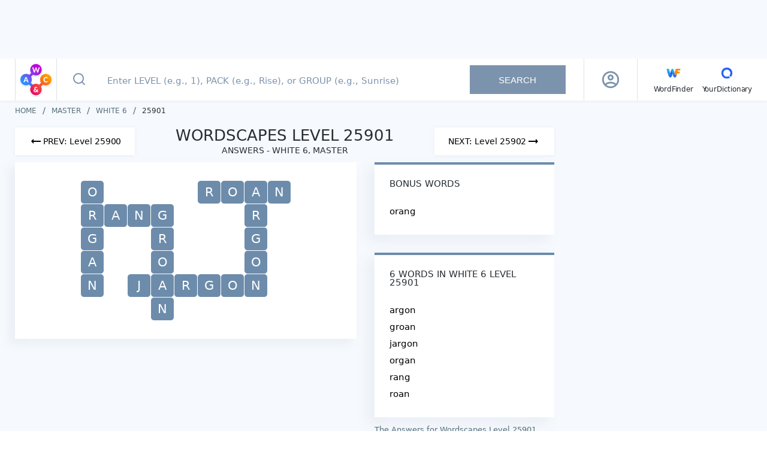

--- FILE ---
content_type: text/javascript
request_url: https://wordscapes.yourdictionary.com/static/js/6.7bd76abdf2825a4d541e.js
body_size: 4409
content:
(window.webpackJsonp=window.webpackJsonp||[]).push([[6],{"1z86":function(e,t,i){"use strict";i("KJHa")},"6FDL":function(e,t,i){"use strict";i("Fbva")},Fbva:function(e,t,i){var o=i("J7lS");o.__esModule&&(o=o.default),"string"==typeof o&&(o=[[e.i,o,""]]),o.locals&&(e.exports=o.locals),(0,i("SZ7m").default)("24a16f1d",o,!0,{})},HeW1:function(e,t,i){"use strict";e.exports=function(e,t){return t||(t={}),"string"!=typeof(e=e&&e.__esModule?e.default:e)?e:(/^['"].*['"]$/.test(e)&&(e=e.slice(1,-1)),t.hash&&(e+=t.hash),/["'() \t\n]/.test(e)||t.needQuotes?'"'.concat(e.replace(/"/g,'\\"').replace(/\n/g,"\\n"),'"'):e)}},J7lS:function(e,t,i){var o=i("JPst"),n=i("HeW1"),r=i("JL4b"),a=i("WjBL");t=o(!1);var s=n(r),c=n(a);t.push([e.i,'html{background:#fff;color:#000}body,div,dl,dt,dd,ul,ol,li,h1,h2,h3,h4,h5,h6,pre,code,form,fieldset,legend,input,textarea,p,blockquote,th,td{margin:0;padding:0}table{border-collapse:collapse;border-spacing:0}fieldset,img{border:0}address,caption,cite,code,dfn,em,strong,th,var{font-style:normal;font-weight:normal}ol,ul{list-style:none}caption,th{text-align:left}h1,h2,h3,h4,h5,h6{font-size:100%;font-weight:normal}q::before,q::after{content:""}abbr,acronym{border:0;font-variant:normal}sup{vertical-align:text-top}sub{vertical-align:text-bottom}input,textarea,select{font-family:inherit;font-size:inherit;*font-size:100%;font-weight:inherit}legend{color:#000}#yui3-css-stamp.cssreset{display:none}*{-webkit-box-sizing:border-box;box-sizing:border-box}html,body{font-family:system-ui,-apple-system,BlinkMacSystemFont,sans-serif;font-weight:400;height:100%;width:100%}.global-wrapper{background-color:#f6f9fd;display:-webkit-box;display:-webkit-flex;display:-ms-flexbox;display:flex;-webkit-box-orient:vertical;-webkit-box-direction:normal;-webkit-flex-direction:column;-ms-flex-direction:column;flex-direction:column;margin:auto;min-height:100%}.page-content{-webkit-box-flex:1;-webkit-flex:1 1 auto;-ms-flex:1 1 auto;flex:1 1 auto;padding:12px 0}@media(min-width: 768px){.page-content{padding:10px 0}}.container{margin:auto;max-width:1270px;padding:0 10px}@media(min-width: 768px){.container{padding:0 20px}}@media(max-width: 767px){.full-height{min-height:100vh}}strong{font-weight:bold}em{font-style:italic}.logo-sprite{background-color:rgba(0,0,0,0);background-image:url('+s+");background-repeat:no-repeat;display:inline-block;font-size:0;line-height:0}.logo-sprite--wf{background-position:0 0;height:32px;width:32px}.logo-sprite--yd{background-position:-32px 0;height:32px;width:32px}.logo-sprite--ws-mark{background-position:-164px 0;height:54px;width:54px}.logo-sprite--ws-mobile{background-position:-64px 0;height:78px;width:100px}.logo-sprite--ws-desktop{background-position:-64px -78px;height:44px;width:164px}.no-webp .logo-sprite{background-image:url("+c+")}.app-leaderboard-ad-container{background:#f6f9fd;-webkit-box-sizing:content-box;box-sizing:content-box;display:none;min-height:90px;padding:4px 0;position:-webkit-sticky;position:sticky;top:0;z-index:9}@media(min-width: 768px){.app-leaderboard-ad-container{display:block}}.adhesion-wrapper{background:#f7f7f7;border-top:2px solid #ddd;bottom:0;-webkit-box-sizing:content-box;box-sizing:content-box;height:50px;padding:5px 0 15px;position:-webkit-sticky;position:sticky;z-index:2147483642}@media(min-width: 768px){.adhesion-wrapper{display:none !important}}.adhesion-wrapper.lower-z-index{z-index:4}",""]),e.exports=t},JL4b:function(e,t,i){e.exports=i.p+"static/img/logo_sprite.2c9a43b.webp"},KJHa:function(e,t,i){var o=i("ReXV");o.__esModule&&(o=o.default),"string"==typeof o&&(o=[[e.i,o,""]]),o.locals&&(e.exports=o.locals),(0,i("SZ7m").default)("32970de1",o,!0,{})},ReXV:function(e,t,i){(t=i("JPst")(!1)).push([e.i,".header[data-v-f2cb3bc8]{background-color:#fff;-webkit-box-shadow:0 1px 5px 0 rgba(124,147,173,.1);box-shadow:0 1px 5px 0 rgba(124,147,173,.1);position:-webkit-sticky;position:sticky;top:0;z-index:5}.header .container[data-v-f2cb3bc8]{display:-webkit-box;display:-webkit-flex;display:-ms-flexbox;display:flex;margin:0 auto}@media(max-width: 767px){.header .container[data-v-f2cb3bc8]{padding:0}}@media(min-width: 768px)and (max-width: 1024px){.header .container[data-v-f2cb3bc8]{padding-right:0}}.header .container .header-logo[data-v-f2cb3bc8]{border-right:1px solid rgba(189,202,210,.5);height:70px;padding:5px 4px;width:70px}@media(max-width: 767px){.header .container .header-logo[data-v-f2cb3bc8]{height:64px;padding:5px 8px}}@media(min-width: 768px){.header .container .header-logo[data-v-f2cb3bc8]{border-left:1px solid rgba(189,202,210,.5)}.header .container .header-logo .logo-sprite[data-v-f2cb3bc8]{background-position:0 -32px;height:60px;width:60px}}.header .container .navbar[data-v-f2cb3bc8]{-webkit-box-align:center;-webkit-align-items:center;-ms-flex-align:center;align-items:center;border-left:1px solid rgba(189,202,210,.5);display:-webkit-box;display:-webkit-flex;display:-ms-flexbox;display:flex;padding-left:27px}.header .container .navbar .main-menu[data-v-f2cb3bc8]{-webkit-box-align:baseline;-webkit-align-items:baseline;-ms-flex-align:baseline;align-items:baseline;display:-webkit-inline-box;display:-webkit-inline-flex;display:-ms-inline-flexbox;display:inline-flex;-webkit-box-orient:horizontal;-webkit-box-direction:normal;-webkit-flex-direction:row;-ms-flex-direction:row;flex-direction:row;list-style:none}.header .container .navbar .main-menu li[data-v-f2cb3bc8]:not(:last-child){margin-right:15px;position:relative}.header .container .navbar .other-link[data-v-f2cb3bc8]{color:#282d32;font-size:12px;letter-spacing:-0.19px;line-height:15px;text-decoration:none}.header .container .navbar .other-link .icon[data-v-f2cb3bc8]{display:block;text-align:center}",""]),e.exports=t},WjBL:function(e,t,i){e.exports=i.p+"static/img/logo_sprite.a32d7b7.png"},"b+EH":function(e,t,i){"use strict";i.r(t);var o=i("lSNA"),n=i.n(o),r=i("L2JU"),a=i("z2th"),s=i("hXT6"),c=i("+jeA");function l(e,t){var i=Object.keys(e);if(Object.getOwnPropertySymbols){var o=Object.getOwnPropertySymbols(e);t&&(o=o.filter((function(t){return Object.getOwnPropertyDescriptor(e,t).enumerable}))),i.push.apply(i,o)}return i}function d(e){for(var t=1;t<arguments.length;t++){var i=null!=arguments[t]?arguments[t]:{};t%2?l(Object(i),!0).forEach((function(t){n()(e,t,i[t])})):Object.getOwnPropertyDescriptors?Object.defineProperties(e,Object.getOwnPropertyDescriptors(i)):l(Object(i)).forEach((function(t){Object.defineProperty(e,t,Object.getOwnPropertyDescriptor(i,t))}))}return e}var p={name:"Header",components:{SearchBox:function(){return Promise.all([i.e(31),i.e(17)]).then(i.bind(null,"1gn3"))},Account:function(){return Promise.all([i.e(31),i.e(17)]).then(i.bind(null,"5CJl"))}},data:function(){return{searchFocus:!1,searchEnabled:!1,menu:[{linkText:this.$t("WordscapesHeaderEnWfText"),logoSpriteClass:"wf",ariaLabel:this.$t("WordscapesHeaderEnWfAriaLabel"),title:this.$t("WordscapesHeaderEnWfTitleAttribute"),url:this.$t("WordscapesHeaderEnWfUrl"),eventAction:"Click on EN WF logo",imageURL:"/static/images/ic-ws_wf.png",imageURLWebp:"/static/images/ic-ws_wf.webp"},{linkText:this.$t("WordscapesHeaderYdrText"),logoSpriteClass:"yd",ariaLabel:this.$t("WordscapesHeaderYdrAriaLabel"),title:this.$t("WordscapesHeaderYdrTitleAttribute"),url:this.$t("WordscapesHeaderYdrUrl"),eventAction:"Click on YDR logo",imageURL:"/static/images/ic-ws_yd.png",imageURLWebp:"/static/images/ic-ws_yd.webp"}],lastScrollPosition:0,currentHeaderPosition:0}},computed:d(d({},Object(r.e)({topAdHeight:function(e){return e.domElements.topAdHeight}})),{},{logoVisibility:function(){return!this.isSmallDevice||!this.searchFocus},isOnScreenScroll:function(){return this.$store.state.window.scrollY>0},headerScrollOffset:function(){var e=this.$store.state.window.scrollY;if(!this.isOnScreenScroll||!this.isSmallDevice)return{top:"".concat(this.topAdHeight,"px")};var t=this.lastScrollPosition-e;return this.lastScrollPosition=e,this.isScrollingDownwards(t)?this.calculateScrollingDownwardsOffset(t):this.calculateScrollingUpwardsOffset(t),this.$store.commit("setHeaderOffset",this.currentHeaderPosition),{top:"".concat(this.currentHeaderPosition,"px")}}}),methods:{onInput:function(e){this.searchEnabled=e.length>0},handleClick:function(e){this.$store.dispatch("trackEvent",{eventCategory:"Header",eventAction:e})},handleLogoClick:function(){this.$store.dispatch("trackEvent",{eventCategory:"Header",eventAction:"Click on Wordscapes logo"})},isScrollingDownwards:function(e){return e<0},calculateScrollingDownwardsOffset:function(e){var t=Object(c.k)(this.isSmallDevice);this.currentHeaderPosition=this.currentHeaderPosition+e,this.currentHeaderPosition<-t&&(this.currentHeaderPosition=-t)},calculateScrollingUpwardsOffset:function(e){var t=this.topAdHeight;this.currentHeaderPosition=this.currentHeaderPosition+e,this.currentHeaderPosition>t&&(this.currentHeaderPosition=t)}},mounted:function(){this.$store.commit("setHeaderHeight",this.$refs.header.clientHeight)}},h=(i("1z86"),i("KHd+")),b=Object(h.a)(p,(function(){var e=this,t=e._self._c;return e._self._setupProxy,t("header",{ref:"header",staticClass:"header",style:e.headerScrollOffset},[t("div",{staticClass:"container"},[e.logoVisibility?t("router-link",{staticClass:"header-logo",attrs:{title:e.$t("WordscapesHeaderLogoTitleAttribute"),to:"/"},on:{click:e.handleLogoClick}},[t("span",{staticClass:"logo-sprite logo-sprite--ws-mark",attrs:{"aria-label":e.$t("WordscapesHeaderLogoText"),role:"img"}})]):e._e(),e._v(" "),t("SearchBox",{on:{input:e.onInput,focus:function(t){e.searchFocus=!0},blur:function(t){e.searchFocus=!1}}}),e._v(" "),!e.searchFocus||e.isMediumDeviceOrWider?t("Account"):e._e(),e._v(" "),e.isLargeDevice||e.isExtraLargeDevice?t("div",{staticClass:"navbar"},[t("ul",{staticClass:"main-menu"},e._l(e.menu,(function(i){return t("li",{key:i.linkText},[t("a",{staticClass:"other-link",attrs:{title:i.title,"aria-label":i.ariaLabel,href:i.url,rel:"follow"},on:{click:function(t){return e.handleClick(i.eventAction)}}},[t("span",{staticClass:"icon"},[t("picture",[t("source",{attrs:{srcset:i.imageURLWebp,type:"image/webp"}}),e._v(" "),t("img",{attrs:{src:i.imageURL,alt:i.title,width:"24"}})])]),e._v(" "),t("span",[e._v(e._s(i.linkText))])])])})),0)]):e._e()],1)])}),[],!1,null,"f2cb3bc8",null).exports,u=i("tho4");function g(e,t){var i=Object.keys(e);if(Object.getOwnPropertySymbols){var o=Object.getOwnPropertySymbols(e);t&&(o=o.filter((function(t){return Object.getOwnPropertyDescriptor(e,t).enumerable}))),i.push.apply(i,o)}return i}function f(e){for(var t=1;t<arguments.length;t++){var i=null!=arguments[t]?arguments[t]:{};t%2?g(Object(i),!0).forEach((function(t){n()(e,t,i[t])})):Object.getOwnPropertyDescriptors?Object.defineProperties(e,Object.getOwnPropertyDescriptors(i)):g(Object(i)).forEach((function(t){Object.defineProperty(e,t,Object.getOwnPropertyDescriptor(i,t))}))}return e}var m={name:"App",components:{Advertising:function(){return Promise.all([i.e(30),i.e(5)]).then(i.bind(null,"gvV/"))},Header:b,Footer:function(){return i.e(12).then(i.bind(null,"n+mk"))},BackToTop:function(){return i.e(7).then(i.bind(null,"0MA/"))}},computed:f(f({},Object(r.c)(["isDialogOpen"])),{},{groups:function(){return Object(a.e)()},adLayoutStub:function(){return this.isSmallDevice?s.b.ADHESION:s.b.TOP_LEADERBOARD}}),data:function(){return{windowHeight:0,windowWidth:0}},methods:f(f({},Object(r.b)(["updateNumberOfLevels"])),{},{onWindowResize:function(){this.windowHeight=window.innerHeight||document.documentElement.clientHeight||document.body.clientHeight,this.windowWidth=window.innerWidth||document.documentElement.clientWidth||document.body.clientWidth,this.$store.commit("updateWindowProperties",{windowHeight:this.windowHeight,windowWidth:this.windowWidth})},onWindowScroll:function(){this.$store.commit("updateWindowProperties",{scrollY:window.pageYOffset})},detectWebPSupport:function(){var e=this,t=new Image;t.onload=function(){t.width>0&&t.height>0||e.$el.classList.add("no-webp")},t.onerror=function(){e.$el.classList.add("no-webp")},t.src="data:image/webp;base64,".concat("UklGRkoAAABXRUJQVlA4WAoAAAAQAAAAAAAAAAAAQUxQSAwAAAARBxAR/Q9ERP8DAABWUDggGAAAABQBAJ0BKgEAAQAAAP4AAA3AAP7mtQAAAA==")}}),created:function(){var e=this;if(this.onWindowResize(),void 0===window.__PRERENDER_INJECTED){window.addEventListener("resize",this.onWindowResize),window.addEventListener("scroll",this.onWindowScroll),this.onWindowScroll(),this.updateNumberOfLevels({minLevel:this.groups[0].min,maxLevel:this.groups[this.groups.length-1].max});var t=Object(u.e)();null!==t&&this.$store.commit("SET_FEATURE_TOGGLE_BUCKET_CONFIG",t),this.$store.commit("SET_FEATURE_TOGGLE_BUCKET_OVERRIDES",Object(u.b)()),Object(u.a)().then((function(t){e.$store.commit("SET_FEATURE_TOGGLE_BUCKET_CONFIG",t);var i=(null==t?void 0:t.toggles)||[];if(e.$ga){var o=Object(u.c)(),n="".concat(o?"".concat(o,":"):"").concat(i.join(","));e.$ga.set("dimension4",n),e.$ga.set("metric1",o)}})).catch((function(e){var t=e.message,i=e.data;console.error(t,i)}))}},mounted:function(){var e=this;window.addEventListener("load",(function(){"undefined"==typeof ADB_D_4j50_o&&e.$el.classList.add("is-blocking-ads"),e.detectWebPSupport()}))}},w=(i("6FDL"),Object(h.a)(m,(function(){var e=this,t=e._self._c;return e._self._setupProxy,t("div",{staticClass:"global-wrapper",attrs:{id:"app"}},[t("div",{staticClass:"app-leaderboard-ad-container"},[e.isSmallDevice?e._e():t("Advertising",{staticClass:"ad-leaderboard",attrs:{stub:e.adLayoutStub}})],1),e._v(" "),t("Header"),e._v(" "),t("main",{staticClass:"page-content"},[t("router-view"),e._v(" "),e.isSmallDevice?t("BackToTop"):e._e()],1),e._v(" "),t("Footer"),e._v(" "),t("div",{staticClass:"adhesion-wrapper",class:{"lower-z-index":e.isDialogOpen}},[e.isSmallDevice?t("Advertising",{staticClass:"ad-leaderboard",attrs:{stub:e.adLayoutStub}}):e._e()],1)],1)}),[],!1,null,null,null));t.default=w.exports}}]);
//# sourceMappingURL=6.7bd76abdf2825a4d541e.js.map

--- FILE ---
content_type: text/javascript
request_url: https://wordscapes.yourdictionary.com/static/js/ads.js
body_size: -44
content:
var ADB_D_4j50_o="d01d1f856a7eb19d075a849523a4d49563de239a";
//# sourceMappingURL=ads.js.map